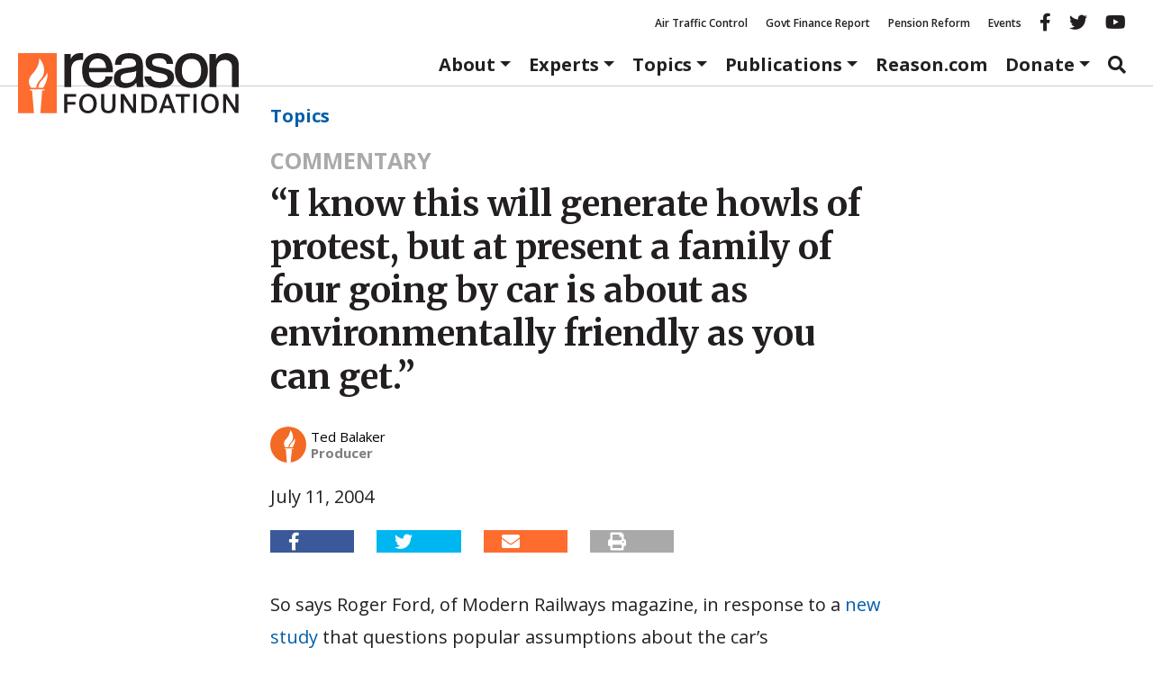

--- FILE ---
content_type: text/html; charset=utf-8
request_url: https://www.google.com/recaptcha/api2/anchor?ar=1&k=6LeMnkUaAAAAALL8T1-XAyB7vxpOeTExu6KwR48-&co=aHR0cHM6Ly9yZWFzb24ub3JnOjQ0Mw..&hl=en&v=N67nZn4AqZkNcbeMu4prBgzg&size=invisible&anchor-ms=20000&execute-ms=30000&cb=mb9amzgibgyj
body_size: 48929
content:
<!DOCTYPE HTML><html dir="ltr" lang="en"><head><meta http-equiv="Content-Type" content="text/html; charset=UTF-8">
<meta http-equiv="X-UA-Compatible" content="IE=edge">
<title>reCAPTCHA</title>
<style type="text/css">
/* cyrillic-ext */
@font-face {
  font-family: 'Roboto';
  font-style: normal;
  font-weight: 400;
  font-stretch: 100%;
  src: url(//fonts.gstatic.com/s/roboto/v48/KFO7CnqEu92Fr1ME7kSn66aGLdTylUAMa3GUBHMdazTgWw.woff2) format('woff2');
  unicode-range: U+0460-052F, U+1C80-1C8A, U+20B4, U+2DE0-2DFF, U+A640-A69F, U+FE2E-FE2F;
}
/* cyrillic */
@font-face {
  font-family: 'Roboto';
  font-style: normal;
  font-weight: 400;
  font-stretch: 100%;
  src: url(//fonts.gstatic.com/s/roboto/v48/KFO7CnqEu92Fr1ME7kSn66aGLdTylUAMa3iUBHMdazTgWw.woff2) format('woff2');
  unicode-range: U+0301, U+0400-045F, U+0490-0491, U+04B0-04B1, U+2116;
}
/* greek-ext */
@font-face {
  font-family: 'Roboto';
  font-style: normal;
  font-weight: 400;
  font-stretch: 100%;
  src: url(//fonts.gstatic.com/s/roboto/v48/KFO7CnqEu92Fr1ME7kSn66aGLdTylUAMa3CUBHMdazTgWw.woff2) format('woff2');
  unicode-range: U+1F00-1FFF;
}
/* greek */
@font-face {
  font-family: 'Roboto';
  font-style: normal;
  font-weight: 400;
  font-stretch: 100%;
  src: url(//fonts.gstatic.com/s/roboto/v48/KFO7CnqEu92Fr1ME7kSn66aGLdTylUAMa3-UBHMdazTgWw.woff2) format('woff2');
  unicode-range: U+0370-0377, U+037A-037F, U+0384-038A, U+038C, U+038E-03A1, U+03A3-03FF;
}
/* math */
@font-face {
  font-family: 'Roboto';
  font-style: normal;
  font-weight: 400;
  font-stretch: 100%;
  src: url(//fonts.gstatic.com/s/roboto/v48/KFO7CnqEu92Fr1ME7kSn66aGLdTylUAMawCUBHMdazTgWw.woff2) format('woff2');
  unicode-range: U+0302-0303, U+0305, U+0307-0308, U+0310, U+0312, U+0315, U+031A, U+0326-0327, U+032C, U+032F-0330, U+0332-0333, U+0338, U+033A, U+0346, U+034D, U+0391-03A1, U+03A3-03A9, U+03B1-03C9, U+03D1, U+03D5-03D6, U+03F0-03F1, U+03F4-03F5, U+2016-2017, U+2034-2038, U+203C, U+2040, U+2043, U+2047, U+2050, U+2057, U+205F, U+2070-2071, U+2074-208E, U+2090-209C, U+20D0-20DC, U+20E1, U+20E5-20EF, U+2100-2112, U+2114-2115, U+2117-2121, U+2123-214F, U+2190, U+2192, U+2194-21AE, U+21B0-21E5, U+21F1-21F2, U+21F4-2211, U+2213-2214, U+2216-22FF, U+2308-230B, U+2310, U+2319, U+231C-2321, U+2336-237A, U+237C, U+2395, U+239B-23B7, U+23D0, U+23DC-23E1, U+2474-2475, U+25AF, U+25B3, U+25B7, U+25BD, U+25C1, U+25CA, U+25CC, U+25FB, U+266D-266F, U+27C0-27FF, U+2900-2AFF, U+2B0E-2B11, U+2B30-2B4C, U+2BFE, U+3030, U+FF5B, U+FF5D, U+1D400-1D7FF, U+1EE00-1EEFF;
}
/* symbols */
@font-face {
  font-family: 'Roboto';
  font-style: normal;
  font-weight: 400;
  font-stretch: 100%;
  src: url(//fonts.gstatic.com/s/roboto/v48/KFO7CnqEu92Fr1ME7kSn66aGLdTylUAMaxKUBHMdazTgWw.woff2) format('woff2');
  unicode-range: U+0001-000C, U+000E-001F, U+007F-009F, U+20DD-20E0, U+20E2-20E4, U+2150-218F, U+2190, U+2192, U+2194-2199, U+21AF, U+21E6-21F0, U+21F3, U+2218-2219, U+2299, U+22C4-22C6, U+2300-243F, U+2440-244A, U+2460-24FF, U+25A0-27BF, U+2800-28FF, U+2921-2922, U+2981, U+29BF, U+29EB, U+2B00-2BFF, U+4DC0-4DFF, U+FFF9-FFFB, U+10140-1018E, U+10190-1019C, U+101A0, U+101D0-101FD, U+102E0-102FB, U+10E60-10E7E, U+1D2C0-1D2D3, U+1D2E0-1D37F, U+1F000-1F0FF, U+1F100-1F1AD, U+1F1E6-1F1FF, U+1F30D-1F30F, U+1F315, U+1F31C, U+1F31E, U+1F320-1F32C, U+1F336, U+1F378, U+1F37D, U+1F382, U+1F393-1F39F, U+1F3A7-1F3A8, U+1F3AC-1F3AF, U+1F3C2, U+1F3C4-1F3C6, U+1F3CA-1F3CE, U+1F3D4-1F3E0, U+1F3ED, U+1F3F1-1F3F3, U+1F3F5-1F3F7, U+1F408, U+1F415, U+1F41F, U+1F426, U+1F43F, U+1F441-1F442, U+1F444, U+1F446-1F449, U+1F44C-1F44E, U+1F453, U+1F46A, U+1F47D, U+1F4A3, U+1F4B0, U+1F4B3, U+1F4B9, U+1F4BB, U+1F4BF, U+1F4C8-1F4CB, U+1F4D6, U+1F4DA, U+1F4DF, U+1F4E3-1F4E6, U+1F4EA-1F4ED, U+1F4F7, U+1F4F9-1F4FB, U+1F4FD-1F4FE, U+1F503, U+1F507-1F50B, U+1F50D, U+1F512-1F513, U+1F53E-1F54A, U+1F54F-1F5FA, U+1F610, U+1F650-1F67F, U+1F687, U+1F68D, U+1F691, U+1F694, U+1F698, U+1F6AD, U+1F6B2, U+1F6B9-1F6BA, U+1F6BC, U+1F6C6-1F6CF, U+1F6D3-1F6D7, U+1F6E0-1F6EA, U+1F6F0-1F6F3, U+1F6F7-1F6FC, U+1F700-1F7FF, U+1F800-1F80B, U+1F810-1F847, U+1F850-1F859, U+1F860-1F887, U+1F890-1F8AD, U+1F8B0-1F8BB, U+1F8C0-1F8C1, U+1F900-1F90B, U+1F93B, U+1F946, U+1F984, U+1F996, U+1F9E9, U+1FA00-1FA6F, U+1FA70-1FA7C, U+1FA80-1FA89, U+1FA8F-1FAC6, U+1FACE-1FADC, U+1FADF-1FAE9, U+1FAF0-1FAF8, U+1FB00-1FBFF;
}
/* vietnamese */
@font-face {
  font-family: 'Roboto';
  font-style: normal;
  font-weight: 400;
  font-stretch: 100%;
  src: url(//fonts.gstatic.com/s/roboto/v48/KFO7CnqEu92Fr1ME7kSn66aGLdTylUAMa3OUBHMdazTgWw.woff2) format('woff2');
  unicode-range: U+0102-0103, U+0110-0111, U+0128-0129, U+0168-0169, U+01A0-01A1, U+01AF-01B0, U+0300-0301, U+0303-0304, U+0308-0309, U+0323, U+0329, U+1EA0-1EF9, U+20AB;
}
/* latin-ext */
@font-face {
  font-family: 'Roboto';
  font-style: normal;
  font-weight: 400;
  font-stretch: 100%;
  src: url(//fonts.gstatic.com/s/roboto/v48/KFO7CnqEu92Fr1ME7kSn66aGLdTylUAMa3KUBHMdazTgWw.woff2) format('woff2');
  unicode-range: U+0100-02BA, U+02BD-02C5, U+02C7-02CC, U+02CE-02D7, U+02DD-02FF, U+0304, U+0308, U+0329, U+1D00-1DBF, U+1E00-1E9F, U+1EF2-1EFF, U+2020, U+20A0-20AB, U+20AD-20C0, U+2113, U+2C60-2C7F, U+A720-A7FF;
}
/* latin */
@font-face {
  font-family: 'Roboto';
  font-style: normal;
  font-weight: 400;
  font-stretch: 100%;
  src: url(//fonts.gstatic.com/s/roboto/v48/KFO7CnqEu92Fr1ME7kSn66aGLdTylUAMa3yUBHMdazQ.woff2) format('woff2');
  unicode-range: U+0000-00FF, U+0131, U+0152-0153, U+02BB-02BC, U+02C6, U+02DA, U+02DC, U+0304, U+0308, U+0329, U+2000-206F, U+20AC, U+2122, U+2191, U+2193, U+2212, U+2215, U+FEFF, U+FFFD;
}
/* cyrillic-ext */
@font-face {
  font-family: 'Roboto';
  font-style: normal;
  font-weight: 500;
  font-stretch: 100%;
  src: url(//fonts.gstatic.com/s/roboto/v48/KFO7CnqEu92Fr1ME7kSn66aGLdTylUAMa3GUBHMdazTgWw.woff2) format('woff2');
  unicode-range: U+0460-052F, U+1C80-1C8A, U+20B4, U+2DE0-2DFF, U+A640-A69F, U+FE2E-FE2F;
}
/* cyrillic */
@font-face {
  font-family: 'Roboto';
  font-style: normal;
  font-weight: 500;
  font-stretch: 100%;
  src: url(//fonts.gstatic.com/s/roboto/v48/KFO7CnqEu92Fr1ME7kSn66aGLdTylUAMa3iUBHMdazTgWw.woff2) format('woff2');
  unicode-range: U+0301, U+0400-045F, U+0490-0491, U+04B0-04B1, U+2116;
}
/* greek-ext */
@font-face {
  font-family: 'Roboto';
  font-style: normal;
  font-weight: 500;
  font-stretch: 100%;
  src: url(//fonts.gstatic.com/s/roboto/v48/KFO7CnqEu92Fr1ME7kSn66aGLdTylUAMa3CUBHMdazTgWw.woff2) format('woff2');
  unicode-range: U+1F00-1FFF;
}
/* greek */
@font-face {
  font-family: 'Roboto';
  font-style: normal;
  font-weight: 500;
  font-stretch: 100%;
  src: url(//fonts.gstatic.com/s/roboto/v48/KFO7CnqEu92Fr1ME7kSn66aGLdTylUAMa3-UBHMdazTgWw.woff2) format('woff2');
  unicode-range: U+0370-0377, U+037A-037F, U+0384-038A, U+038C, U+038E-03A1, U+03A3-03FF;
}
/* math */
@font-face {
  font-family: 'Roboto';
  font-style: normal;
  font-weight: 500;
  font-stretch: 100%;
  src: url(//fonts.gstatic.com/s/roboto/v48/KFO7CnqEu92Fr1ME7kSn66aGLdTylUAMawCUBHMdazTgWw.woff2) format('woff2');
  unicode-range: U+0302-0303, U+0305, U+0307-0308, U+0310, U+0312, U+0315, U+031A, U+0326-0327, U+032C, U+032F-0330, U+0332-0333, U+0338, U+033A, U+0346, U+034D, U+0391-03A1, U+03A3-03A9, U+03B1-03C9, U+03D1, U+03D5-03D6, U+03F0-03F1, U+03F4-03F5, U+2016-2017, U+2034-2038, U+203C, U+2040, U+2043, U+2047, U+2050, U+2057, U+205F, U+2070-2071, U+2074-208E, U+2090-209C, U+20D0-20DC, U+20E1, U+20E5-20EF, U+2100-2112, U+2114-2115, U+2117-2121, U+2123-214F, U+2190, U+2192, U+2194-21AE, U+21B0-21E5, U+21F1-21F2, U+21F4-2211, U+2213-2214, U+2216-22FF, U+2308-230B, U+2310, U+2319, U+231C-2321, U+2336-237A, U+237C, U+2395, U+239B-23B7, U+23D0, U+23DC-23E1, U+2474-2475, U+25AF, U+25B3, U+25B7, U+25BD, U+25C1, U+25CA, U+25CC, U+25FB, U+266D-266F, U+27C0-27FF, U+2900-2AFF, U+2B0E-2B11, U+2B30-2B4C, U+2BFE, U+3030, U+FF5B, U+FF5D, U+1D400-1D7FF, U+1EE00-1EEFF;
}
/* symbols */
@font-face {
  font-family: 'Roboto';
  font-style: normal;
  font-weight: 500;
  font-stretch: 100%;
  src: url(//fonts.gstatic.com/s/roboto/v48/KFO7CnqEu92Fr1ME7kSn66aGLdTylUAMaxKUBHMdazTgWw.woff2) format('woff2');
  unicode-range: U+0001-000C, U+000E-001F, U+007F-009F, U+20DD-20E0, U+20E2-20E4, U+2150-218F, U+2190, U+2192, U+2194-2199, U+21AF, U+21E6-21F0, U+21F3, U+2218-2219, U+2299, U+22C4-22C6, U+2300-243F, U+2440-244A, U+2460-24FF, U+25A0-27BF, U+2800-28FF, U+2921-2922, U+2981, U+29BF, U+29EB, U+2B00-2BFF, U+4DC0-4DFF, U+FFF9-FFFB, U+10140-1018E, U+10190-1019C, U+101A0, U+101D0-101FD, U+102E0-102FB, U+10E60-10E7E, U+1D2C0-1D2D3, U+1D2E0-1D37F, U+1F000-1F0FF, U+1F100-1F1AD, U+1F1E6-1F1FF, U+1F30D-1F30F, U+1F315, U+1F31C, U+1F31E, U+1F320-1F32C, U+1F336, U+1F378, U+1F37D, U+1F382, U+1F393-1F39F, U+1F3A7-1F3A8, U+1F3AC-1F3AF, U+1F3C2, U+1F3C4-1F3C6, U+1F3CA-1F3CE, U+1F3D4-1F3E0, U+1F3ED, U+1F3F1-1F3F3, U+1F3F5-1F3F7, U+1F408, U+1F415, U+1F41F, U+1F426, U+1F43F, U+1F441-1F442, U+1F444, U+1F446-1F449, U+1F44C-1F44E, U+1F453, U+1F46A, U+1F47D, U+1F4A3, U+1F4B0, U+1F4B3, U+1F4B9, U+1F4BB, U+1F4BF, U+1F4C8-1F4CB, U+1F4D6, U+1F4DA, U+1F4DF, U+1F4E3-1F4E6, U+1F4EA-1F4ED, U+1F4F7, U+1F4F9-1F4FB, U+1F4FD-1F4FE, U+1F503, U+1F507-1F50B, U+1F50D, U+1F512-1F513, U+1F53E-1F54A, U+1F54F-1F5FA, U+1F610, U+1F650-1F67F, U+1F687, U+1F68D, U+1F691, U+1F694, U+1F698, U+1F6AD, U+1F6B2, U+1F6B9-1F6BA, U+1F6BC, U+1F6C6-1F6CF, U+1F6D3-1F6D7, U+1F6E0-1F6EA, U+1F6F0-1F6F3, U+1F6F7-1F6FC, U+1F700-1F7FF, U+1F800-1F80B, U+1F810-1F847, U+1F850-1F859, U+1F860-1F887, U+1F890-1F8AD, U+1F8B0-1F8BB, U+1F8C0-1F8C1, U+1F900-1F90B, U+1F93B, U+1F946, U+1F984, U+1F996, U+1F9E9, U+1FA00-1FA6F, U+1FA70-1FA7C, U+1FA80-1FA89, U+1FA8F-1FAC6, U+1FACE-1FADC, U+1FADF-1FAE9, U+1FAF0-1FAF8, U+1FB00-1FBFF;
}
/* vietnamese */
@font-face {
  font-family: 'Roboto';
  font-style: normal;
  font-weight: 500;
  font-stretch: 100%;
  src: url(//fonts.gstatic.com/s/roboto/v48/KFO7CnqEu92Fr1ME7kSn66aGLdTylUAMa3OUBHMdazTgWw.woff2) format('woff2');
  unicode-range: U+0102-0103, U+0110-0111, U+0128-0129, U+0168-0169, U+01A0-01A1, U+01AF-01B0, U+0300-0301, U+0303-0304, U+0308-0309, U+0323, U+0329, U+1EA0-1EF9, U+20AB;
}
/* latin-ext */
@font-face {
  font-family: 'Roboto';
  font-style: normal;
  font-weight: 500;
  font-stretch: 100%;
  src: url(//fonts.gstatic.com/s/roboto/v48/KFO7CnqEu92Fr1ME7kSn66aGLdTylUAMa3KUBHMdazTgWw.woff2) format('woff2');
  unicode-range: U+0100-02BA, U+02BD-02C5, U+02C7-02CC, U+02CE-02D7, U+02DD-02FF, U+0304, U+0308, U+0329, U+1D00-1DBF, U+1E00-1E9F, U+1EF2-1EFF, U+2020, U+20A0-20AB, U+20AD-20C0, U+2113, U+2C60-2C7F, U+A720-A7FF;
}
/* latin */
@font-face {
  font-family: 'Roboto';
  font-style: normal;
  font-weight: 500;
  font-stretch: 100%;
  src: url(//fonts.gstatic.com/s/roboto/v48/KFO7CnqEu92Fr1ME7kSn66aGLdTylUAMa3yUBHMdazQ.woff2) format('woff2');
  unicode-range: U+0000-00FF, U+0131, U+0152-0153, U+02BB-02BC, U+02C6, U+02DA, U+02DC, U+0304, U+0308, U+0329, U+2000-206F, U+20AC, U+2122, U+2191, U+2193, U+2212, U+2215, U+FEFF, U+FFFD;
}
/* cyrillic-ext */
@font-face {
  font-family: 'Roboto';
  font-style: normal;
  font-weight: 900;
  font-stretch: 100%;
  src: url(//fonts.gstatic.com/s/roboto/v48/KFO7CnqEu92Fr1ME7kSn66aGLdTylUAMa3GUBHMdazTgWw.woff2) format('woff2');
  unicode-range: U+0460-052F, U+1C80-1C8A, U+20B4, U+2DE0-2DFF, U+A640-A69F, U+FE2E-FE2F;
}
/* cyrillic */
@font-face {
  font-family: 'Roboto';
  font-style: normal;
  font-weight: 900;
  font-stretch: 100%;
  src: url(//fonts.gstatic.com/s/roboto/v48/KFO7CnqEu92Fr1ME7kSn66aGLdTylUAMa3iUBHMdazTgWw.woff2) format('woff2');
  unicode-range: U+0301, U+0400-045F, U+0490-0491, U+04B0-04B1, U+2116;
}
/* greek-ext */
@font-face {
  font-family: 'Roboto';
  font-style: normal;
  font-weight: 900;
  font-stretch: 100%;
  src: url(//fonts.gstatic.com/s/roboto/v48/KFO7CnqEu92Fr1ME7kSn66aGLdTylUAMa3CUBHMdazTgWw.woff2) format('woff2');
  unicode-range: U+1F00-1FFF;
}
/* greek */
@font-face {
  font-family: 'Roboto';
  font-style: normal;
  font-weight: 900;
  font-stretch: 100%;
  src: url(//fonts.gstatic.com/s/roboto/v48/KFO7CnqEu92Fr1ME7kSn66aGLdTylUAMa3-UBHMdazTgWw.woff2) format('woff2');
  unicode-range: U+0370-0377, U+037A-037F, U+0384-038A, U+038C, U+038E-03A1, U+03A3-03FF;
}
/* math */
@font-face {
  font-family: 'Roboto';
  font-style: normal;
  font-weight: 900;
  font-stretch: 100%;
  src: url(//fonts.gstatic.com/s/roboto/v48/KFO7CnqEu92Fr1ME7kSn66aGLdTylUAMawCUBHMdazTgWw.woff2) format('woff2');
  unicode-range: U+0302-0303, U+0305, U+0307-0308, U+0310, U+0312, U+0315, U+031A, U+0326-0327, U+032C, U+032F-0330, U+0332-0333, U+0338, U+033A, U+0346, U+034D, U+0391-03A1, U+03A3-03A9, U+03B1-03C9, U+03D1, U+03D5-03D6, U+03F0-03F1, U+03F4-03F5, U+2016-2017, U+2034-2038, U+203C, U+2040, U+2043, U+2047, U+2050, U+2057, U+205F, U+2070-2071, U+2074-208E, U+2090-209C, U+20D0-20DC, U+20E1, U+20E5-20EF, U+2100-2112, U+2114-2115, U+2117-2121, U+2123-214F, U+2190, U+2192, U+2194-21AE, U+21B0-21E5, U+21F1-21F2, U+21F4-2211, U+2213-2214, U+2216-22FF, U+2308-230B, U+2310, U+2319, U+231C-2321, U+2336-237A, U+237C, U+2395, U+239B-23B7, U+23D0, U+23DC-23E1, U+2474-2475, U+25AF, U+25B3, U+25B7, U+25BD, U+25C1, U+25CA, U+25CC, U+25FB, U+266D-266F, U+27C0-27FF, U+2900-2AFF, U+2B0E-2B11, U+2B30-2B4C, U+2BFE, U+3030, U+FF5B, U+FF5D, U+1D400-1D7FF, U+1EE00-1EEFF;
}
/* symbols */
@font-face {
  font-family: 'Roboto';
  font-style: normal;
  font-weight: 900;
  font-stretch: 100%;
  src: url(//fonts.gstatic.com/s/roboto/v48/KFO7CnqEu92Fr1ME7kSn66aGLdTylUAMaxKUBHMdazTgWw.woff2) format('woff2');
  unicode-range: U+0001-000C, U+000E-001F, U+007F-009F, U+20DD-20E0, U+20E2-20E4, U+2150-218F, U+2190, U+2192, U+2194-2199, U+21AF, U+21E6-21F0, U+21F3, U+2218-2219, U+2299, U+22C4-22C6, U+2300-243F, U+2440-244A, U+2460-24FF, U+25A0-27BF, U+2800-28FF, U+2921-2922, U+2981, U+29BF, U+29EB, U+2B00-2BFF, U+4DC0-4DFF, U+FFF9-FFFB, U+10140-1018E, U+10190-1019C, U+101A0, U+101D0-101FD, U+102E0-102FB, U+10E60-10E7E, U+1D2C0-1D2D3, U+1D2E0-1D37F, U+1F000-1F0FF, U+1F100-1F1AD, U+1F1E6-1F1FF, U+1F30D-1F30F, U+1F315, U+1F31C, U+1F31E, U+1F320-1F32C, U+1F336, U+1F378, U+1F37D, U+1F382, U+1F393-1F39F, U+1F3A7-1F3A8, U+1F3AC-1F3AF, U+1F3C2, U+1F3C4-1F3C6, U+1F3CA-1F3CE, U+1F3D4-1F3E0, U+1F3ED, U+1F3F1-1F3F3, U+1F3F5-1F3F7, U+1F408, U+1F415, U+1F41F, U+1F426, U+1F43F, U+1F441-1F442, U+1F444, U+1F446-1F449, U+1F44C-1F44E, U+1F453, U+1F46A, U+1F47D, U+1F4A3, U+1F4B0, U+1F4B3, U+1F4B9, U+1F4BB, U+1F4BF, U+1F4C8-1F4CB, U+1F4D6, U+1F4DA, U+1F4DF, U+1F4E3-1F4E6, U+1F4EA-1F4ED, U+1F4F7, U+1F4F9-1F4FB, U+1F4FD-1F4FE, U+1F503, U+1F507-1F50B, U+1F50D, U+1F512-1F513, U+1F53E-1F54A, U+1F54F-1F5FA, U+1F610, U+1F650-1F67F, U+1F687, U+1F68D, U+1F691, U+1F694, U+1F698, U+1F6AD, U+1F6B2, U+1F6B9-1F6BA, U+1F6BC, U+1F6C6-1F6CF, U+1F6D3-1F6D7, U+1F6E0-1F6EA, U+1F6F0-1F6F3, U+1F6F7-1F6FC, U+1F700-1F7FF, U+1F800-1F80B, U+1F810-1F847, U+1F850-1F859, U+1F860-1F887, U+1F890-1F8AD, U+1F8B0-1F8BB, U+1F8C0-1F8C1, U+1F900-1F90B, U+1F93B, U+1F946, U+1F984, U+1F996, U+1F9E9, U+1FA00-1FA6F, U+1FA70-1FA7C, U+1FA80-1FA89, U+1FA8F-1FAC6, U+1FACE-1FADC, U+1FADF-1FAE9, U+1FAF0-1FAF8, U+1FB00-1FBFF;
}
/* vietnamese */
@font-face {
  font-family: 'Roboto';
  font-style: normal;
  font-weight: 900;
  font-stretch: 100%;
  src: url(//fonts.gstatic.com/s/roboto/v48/KFO7CnqEu92Fr1ME7kSn66aGLdTylUAMa3OUBHMdazTgWw.woff2) format('woff2');
  unicode-range: U+0102-0103, U+0110-0111, U+0128-0129, U+0168-0169, U+01A0-01A1, U+01AF-01B0, U+0300-0301, U+0303-0304, U+0308-0309, U+0323, U+0329, U+1EA0-1EF9, U+20AB;
}
/* latin-ext */
@font-face {
  font-family: 'Roboto';
  font-style: normal;
  font-weight: 900;
  font-stretch: 100%;
  src: url(//fonts.gstatic.com/s/roboto/v48/KFO7CnqEu92Fr1ME7kSn66aGLdTylUAMa3KUBHMdazTgWw.woff2) format('woff2');
  unicode-range: U+0100-02BA, U+02BD-02C5, U+02C7-02CC, U+02CE-02D7, U+02DD-02FF, U+0304, U+0308, U+0329, U+1D00-1DBF, U+1E00-1E9F, U+1EF2-1EFF, U+2020, U+20A0-20AB, U+20AD-20C0, U+2113, U+2C60-2C7F, U+A720-A7FF;
}
/* latin */
@font-face {
  font-family: 'Roboto';
  font-style: normal;
  font-weight: 900;
  font-stretch: 100%;
  src: url(//fonts.gstatic.com/s/roboto/v48/KFO7CnqEu92Fr1ME7kSn66aGLdTylUAMa3yUBHMdazQ.woff2) format('woff2');
  unicode-range: U+0000-00FF, U+0131, U+0152-0153, U+02BB-02BC, U+02C6, U+02DA, U+02DC, U+0304, U+0308, U+0329, U+2000-206F, U+20AC, U+2122, U+2191, U+2193, U+2212, U+2215, U+FEFF, U+FFFD;
}

</style>
<link rel="stylesheet" type="text/css" href="https://www.gstatic.com/recaptcha/releases/N67nZn4AqZkNcbeMu4prBgzg/styles__ltr.css">
<script nonce="CpkCB8RzDsa_0_QHSyjUAA" type="text/javascript">window['__recaptcha_api'] = 'https://www.google.com/recaptcha/api2/';</script>
<script type="text/javascript" src="https://www.gstatic.com/recaptcha/releases/N67nZn4AqZkNcbeMu4prBgzg/recaptcha__en.js" nonce="CpkCB8RzDsa_0_QHSyjUAA">
      
    </script></head>
<body><div id="rc-anchor-alert" class="rc-anchor-alert"></div>
<input type="hidden" id="recaptcha-token" value="[base64]">
<script type="text/javascript" nonce="CpkCB8RzDsa_0_QHSyjUAA">
      recaptcha.anchor.Main.init("[\x22ainput\x22,[\x22bgdata\x22,\x22\x22,\[base64]/[base64]/MjU1Ong/[base64]/[base64]/[base64]/[base64]/[base64]/[base64]/[base64]/[base64]/[base64]/[base64]/[base64]/[base64]/[base64]/[base64]/[base64]\\u003d\x22,\[base64]\\u003d\x22,\x22Fl06wrtpw4MmDcOSwpp+w6XDrQ9dYUfCtMK7w5UfwrsaKgMww5HDosKqBsKjWgPCuMOFw5jCoMKsw7vDiMKSwp3CvS7DrsK/woUtwofCo8KjB0TCqDtdTMKYworDvcOqwoQcw45EesOlw7ReIcOmSsOvwo3DvjsEwp7Dm8OSd8KJwptlCGcKwppcw53Cs8O7woDCgQjCusOLbgTDjMOcwp/DrEolw4hNwr1TVMKLw5MAwrrCvwo8azlPwqvDtljCskEswoIgwoDDlcKDBcKVwpcTw7ZNY8Oxw65YwoQow47DsEDCj8KAw7hJCChMw5R3ETzDp37DhGhZNg1Fw6xTE0tywpM3A8OqbsKDwpjDjnfDvcK8wq/Dg8KawoVCbiPCjlZ3wqciB8OGwovCsGBjC2zCl8KmM8OIKBQhw7vCo0/[base64]/[base64]/DncKfJQjCoArCr8OZMELDpsO+w6nCqnREPsO4QB/DlsKCZcOTZMK8w500woF+wpzCkcKhworCssKEwposwpvCvcOpwr/[base64]/DgcKvwqh2NcK+wq5yI8OuwpwXMT4MwpBww6HCrcOILMOewr7DhMODw77Cm8OgQ18kMArCkTVLIsONwpLDsDXDlyrDmgrCq8OjwpQqPy3DqnPDqMKlbsO+w4M+w4s2w6TCrsOiwr5zUB/CnQ9KUBkcwofDqMKTFsOZwq7Clz5ZwpUzAzfDnMOCQMOqEsKSesKDw4fCiHFbw6/CjMKqwr5qwqbCuUnDmMKIcMO2w5Z1wqjCmxLCoVpbeDrCgsKHw7tOUE/CsE/DlcKpWh/CrQ8+BB3DjwjDmsOJw7YXaTVuJsOMw63DpkdNwqrCp8OTw5cywpFSw7UEwo4sOsK/[base64]/wqHDuAfDhDLDmcOAKmrCgMO6WWDDlMKVwo8CwqnCth1uw6/CnHbDhh3DocOMw7LClGQIw7TDpcKwwq7Dl0PDpcOvw6zDtMOhQcKkbCY9IsOpfkNgNnIPw6Z7w57DrEDCm1LDsMOtOTzDuQrCksOMIsKywpLDpsOww40pw7PCom/CnFQHfjY0w5fDsjLDssO7w5nCnMKAXcOxw7kUJxlQw4cAEmlxIh9VP8OeNwnDi8KJWCwNw5AMw6PDtcKlZcKKWhDCsRlkw4EwBF7CnmUbc8O0wrLDhELDiWpVA8Koa0x8w5TDi3JdwoQHYsKuw7/[base64]/[base64]/ChcKYRsKLwrdhwq3CngvCoU/Dp8OmCjbDv8Oye8K4w4fDiFFlOX3CgsOxe1LCiSlsw6vDk8KtSkXDv8OmwoYCwoYWPsKnBMKkY3nCoF3CjhxUw4YDQFnDu8Kpw43CscOpw73CrMO1w6oHwodWwojCmMKfwr/CjcKswoYgw5zDhhPCmWUnw4/DlsKOwq/Dn8OXwonChcKDK3zDj8KxaU9VIMKADMO/Cw/CqcOWw7xBw4HDpsKVwrfDtz9nZMK1PMKUwrTClcKDPUnCvwJWw47DmMKnwozDo8KWwopnw7cGwr7DgsOuw6rDlMK9KMKAbB3CiMK1IcKPXEXDvsKiMlHCjsOJZWvCnMK3QsOMasOpwrA7w7YYwp94wrfCpR3CrMOQXMKiw6jCpwLDrCFkEVHCl0Y2WUrDvDTCshXDqz/DssOCw7Irw7bCjcOYwooKw4slUFY8woo3PsOnb8OOG8KjwoEew4FOw6bCvz3DgcKGZcO5w7jCm8Odw4FqGUvCj2DCscOTwo7DvycETSZAwpRBDsKWw6JKUsOnwr5BwrBIDsKHMBFKwpbDusKDHsOYw65OVyHChQLCgRzCk1k4cR3CgVvDncOlT1o/w495wrXCmkRuZBgwTMKnAQTCjsOaQsOAwo5MesOtw4gew6XDksOPw7pZw5wPw4skf8KYw6U1LUrCiSBnwooww5/CusOYfzMSTcOXP3nDkH7CsQ1jFxc/woRfwqrDmBrCpgzDtV1/wqfCnH7Du0YawpEHwrfDjy3CgsKUw5JkVxNfGcKkw73CnMOPw7bDsMOQwqbCuEF0KcK5w6R8wpDCssKWFRYhwoXDqhMrecKXwqXCisOnJMO/w7IoK8OOFcKUa2tVwpQGAsKvw6zDvxHCrMOzQidSYTIEw5HCmhBLwozDlC9NGcKUwoNwVMOhw5TDjXHDt8KBwq/DuHBEMAzDocKxaGzDl3AEFDnDscOQwrXDrcOTwqvCqAvClMK0OD/Cj8OMwp8qw7rCpUVLwpoQQ8KEfsKkwrnDgcKHel9LwrHDgxQ4dztwQcKRw4VrR8OcwrXCmXjDqjlQT8OiNhnCm8O3wrTDpMKfwrzDpEl0VgMwYRp/BMKawrJBXlzDi8KQH8KlcjzCgTLDuzTChcOcw5XCvw/[base64]/DsVPDrMK/[base64]/[base64]/[base64]/CtE/ChnocTSEiwroMMy8AwofDgsOSwoJCw4BXw4zDuMKCwrgew5sUworDnTXCl2PChsKKwrLCuQzCtjjCg8O+w5khwql/wrNhC8OLwpXDlg8EBcKsw4ktQsOvJ8OOTcKNdANbIcKvFsOhUEwMZFxlw6Y3w6nDoms7QMKFGHIiwpM0Fn/CvV3DhsKvwqMwwpDCqsK2wqfDn2HDqEgVwpEqRcOVw58Xw6LChMOBFsOWw7zCsyY0w4c6KMKAw40KYDoxw6DDocKhIMOew51ebnrCm8OCSsKaw4rDpsODw5ZkM8O/wqzCu8KRRMK7WV7Du8Oxwq/Chw3DnQ3CucK/wqPCv8OTXMOEw4nCpMKLc2bChUrDvynDpcOrwoBfw4LDtConw4t8wpRWN8KswrPCsivDl8KMIcOCGiVWVsK+JwvDmMOkSCFlC8KwMsOpw4Vmw4zCoRRyQcOSwqVqMD/Dl8Kvw67DksK1wrtmwrLCnG0uYsOsw7Y1WD/DtMKYWMKIwrPDtMOBYcOHacKbwpJJQ0w+wq7DtwwqfMOjw6DCkg8bWcK4wqs1wqwcGm8jw6pcIj85wqN0w5smUR4wwq3Dh8O1w5s6wpdxAifDuMOBHCXChMKVCsOzwo/[base64]/Cq8O7w4krwqXCu8OEw5XDpTdPw4HCrkrDr8KuLlzCm1/DtQ7Cg2J2JcOrYHfDlxF9w6RNw49hwqjDq2QSwqd/wqrDmMKGw5hEwoXDicOtETEvfcKbb8OJNsKRwpjCuXbCtC/CuQNIwqvCoGbCglIeQMKuwqbDosKTw6DChcKJw4LCq8OCWsObwqvDknfDnTTDssO0Q8KsM8OSNTZuw7TDqC3DtsOJOMOYMcKXJTF2Z8Oyf8KwJ1LDm1lDYsKbwqjDqcOIw4/DpnQ4w7p2w485w4QAwo3Dj2bChQAcw5TDnyXChsOSch4Gw6RfwqI7wooNAcKMwoIxA8KbwozCh8KjeMKuciMCw6XDj8KQeB1rIXbClsKwwpbCqnvDlwDCncOHOCrDu8Odw7PCjFcDKsODwrY8EHUXIsK4wofDoRjCsG9Mw5sIQ8KGY2VVwovDncKMemc0Hi/DrMK7TkjCj3bDm8KESsODBlYHwpoJUMKSwqbDqihwDsOrMsKwMUjCp8Ouwppxw5DDh1zDocKiwoobc2o3wonDr8K4woV3w4llEsKITB1FwobDmMKcEl/DrGjCkxFCa8Ovw7VdV8OAY3gzw7HDhwNOZMKPUsOKwpPCgcOXO8KjwpzDhUTCjMKbE3MsbBYndjfDnSHDg8KdAcKzJsO6Vl7DnUkESwwfNsOaw5g2w5/CsAgCW3Y4PsKAw71fRz5gTCx6wolzwoMvBFZyIMKHwpxbwowyYUc/[base64]/Cu8KfRsOOw5TDo8K2wqttTnVhO8O4IsK6wpNALcOYEsKUEcOqw6rDnGTCqkrDlMKDwrLCt8Kgwq1FbMOswpXDt3IqORrCggsRw70Pwqsow5jCjEvCkcOvw4PDo1VowqTCpcO/MBDCicORw7BCwqjCkhldw7lHwpAJw55vw7HDoMKrDcOowoNuwoEDFcKtGsOafQPCvFXDmcObWcKga8KRwpFUw7JrE8Ouw7kgwrcMw5wzIsOAw5vCtsOae0Uaw6IYw7LCncOYB8KMwqLCo8KCw4VWw7/Du8KZw6/CvsOqPVUGwrMtwrsZJDdSw4B/JMOVD8Ouwr1gwr9owpjCnMKowrsCBMKaw6LCsMK4GWrDscK2UhsKw5xdAljClsO8IcO7wrDDg8KIw4/[base64]/wo7CncOcw7Q7DltKwp3DpXE0SmXCmCMhwrAvwr/[base64]/[base64]/d8Ojw7/DrMK2YV/ChwJTw4jDmRzDtGAowox6w7bChl88SA82w4LDkWBBwoXDusK3w50Jw6JGw6XCtcKNRAAXNw7DglFSacOTOcOgS37CkMOjYFp/w7vDvMOtw7LCkFPDmsKdQ3wkwo1Nwr/Ch0rDlMOewozCoMO5wpbDjMK7wpdOY8KIUid8w4QoTFYyw6M6woPCjsO8w4FVCMK4XMOVI8KyM0HDlnrDnQF+w5HCrsK9cQI5XWHDoAUwPWPCpsKGRzTDsynDgCrDoWVew6UkYiDCnsOrbMKrw6/CnsKMw7PCtkk4CsKoSD/DqsKewq/CkS7Dmx/CiMO8OMOERcKYwqcBwqDCuAhdGXJaw6BlwokwDWdjXX15w4oMwrtSw53DnVsIA2jDncKnw7lXw6sew7jCssKywpbDrMKpY8OtXTpyw4Z+wqAbw74Nw7oIwoXDkSDCp1nCicO/w6lmKW55wqnDj8K1VcOlXyA3wpo0BCk3ZcO6eEk9QsOLIMOgw4bDkMKIXHrCqsKkQlNFWXpIw5DDmjHDqXjDm18DS8KmXCXCvVh+X8KMTcOSA8OEw6/[base64]/w6zDn8KCwr7CpMKKbcKFVn5/XChZwpUDwrpAw4V0wonCnFTDtVHDtCIuw5rCiXMLw5l6T0hewq/[base64]/DrcOtwqQyTMK5fMOnOkvDocK5w4pKEWhlZyjCiA/DjcKGGjDDkXZ3w47CihfClT/DqsKoEG7DhGfCocOmYkoAwo0Mw5hZSMKaekVyw4zConPChsKeakjCjljCkA50wo/[base64]/[base64]/dMKEw4zCrMO3MA/DrMO+wqHCtMOhLlHCksKRwqLDvmDCkn7Dr8OTFgM5bMKIw4hKw7rDqFrCm8OuFcKsdzzDvH7DnMKKN8OFNmcXw6VZXsKawp4NIcOhG3gLw5/Cl8ODwphtwq4mRW/Dol8AwqzDhMKXwoTDqcKGwrNzDiHCksKoLncHwrHDksKCGx8FKcOhwrPCnUnDlsO/bHtZwqTCscKlJ8OAEFPDhsO/w4LDgsKzw4XCv2Zhw5tdRTJ5w4ZPXmM1AFvDrcOMIX/CjELCgW/[base64]/DqcKmd8K1w5fDiDTCu8Odw6nDjcKmek/Ck8Omf1wtw6dqHVLCrcKUw5PCr8OMJFslw6M/w4zDjXR4w7gaZWzCsCRYw6HDm2jDnQPDl8O0SGLDg8OxwpbCjcK6w44THChNw5VYJMOWNsKHHGrCusKVwpHChMOcJMOywocvI8OEwqPCq8Opw5FqJcOXRsK/DkbCgMOJwqB9woF/w57CmgHCosODw6/DvTXDscK0wprDscKfOsOaUFRJw5LCkBA5UsK4wpDDh8K3wrfCh8KvbMKFw4/Ds8KHD8OewpbDocKPwrPDtEMmBUx2w6DCsgHClFsuw602FDZZw7QLQ8O1wokFw5fDoMKnI8KEO3ZFZWDCvsOSPhAFCsKXwr0YCcO7w6/Dsn4cXcKlCcOTw5fDsDbDmcOww4hDXsOawprDmwtxwoDClMODwroSIwBNUsOwdxbDg3IFwpAew4LCmDLCrD/DqsKFw6EvwrPCpVnCrsOMwoLCgRrDj8OIZcOew5JWR3rChcO2ED4pw6BUw63Cu8O3w6nDmcO5NMKkwrl/PTTCgMOuc8KoQcOucsOpwo/ClyvCssK3w4LCj3JmGWMFw4VOZRXCrsOwCWtFJHFaw4hiw6jCncOWdDDCg8OaC2PDqMO2w4nChnPChsKdRsKgKcKRwodPwqIrw7DDqAvCgXDCjcKqwqJjQk1NPcOPwqTDuV/Cl8KCLjLCu1UGwoTDusOlwogewrfCisOGwrrCiTDDum42c3zCljMPJMKld8KMw5Y4XcOTSMOAO2Ifw7XCssOcbg3Di8K8wrAhXV/DucOow7hVwqABC8O9IMK8ETzCiXxFM8KcwrbDrzkhQcOyRsO/[base64]/Cp8OhcsOGwr/CpyUgcF/DjcOewobDoEsEAFfDtMKMXMKfw7J3wp/DgcKsRmXCqGDDvkDCk8Kywr3Don1nS8OvNcOgGMKAwolUwprCgxfDrcO+woh+OMKhb8KtfsKWQMKSw5lZw4dew6BtTcOAwqLDicKJw7t7wobDn8Kmw4x/wpI4wr0Lw4DDp3pIw5ocw6XCs8KXwrnCom3Cjl3CjVbDhBjDl8OIwo3DisOawrx4DxYpHU5mbl7CpQLCvsO/w5fCqsOZWMO2w7d/MWHCnlMOQiXDmHVLScO/A8K8IDTDjEfDuxHCgXPDhBzCuMO0CGdqw5LDr8O3AWrCpcKXc8O2wpJxw6bDpcOnwrvCkMO9w7vDh8ODEMKudnrDncKaTlQMw4nDhirCqsKAFMKywq5Lw5PCoMOQw6d/wqfCmEA/BMOrw6RJE3M3c08xRi0QfMOpwpxdXz3CvmTCvzhjO0/CvcKnw7d0SnBqwooKRl9dBxFxw4Amw4pMwqIGwqPDqgnDkGfCjT/[base64]/Dv0PCqsOow5zCuVHCmcK8Si3Dt8KSwovCtibDuTXDtS4Vw4VDSsOOXMOlwoXCrDnCq8K0wqp4QMOnwrrCncKoFkYEwoXDi2rCucKpwqZ/[base64]/CucKgT8OuLsOcw6bCs8OtSjQfLR/CmMOuesKywpMdMMKGHmHDgMKuLsKOJznDmnfCocKBw7bCnDPDl8KOBMOTw6fCrx4aESvDqC91wrPDnMKoOMKddcOGQ8KAw7zDl1PCscOywoHDocK9E2VHw4/Co8OOw7bCijgiG8OmwqvCr0p9wrLDncObw5DDjcOKw7XDgMOfMMKYwpLClFTDuWfChioKw41xwpfDuGU3wrXClcKow4fDokhoQg8nGcO1SsKSc8OgccOASyZFwqVUw7AAw4N4C1PCiBkIGsKcI8Kaw5MowprDqcKvZVXDp2s4w4E3wr/Ch31+wqhNwowBFWnDk3R/CwJ8w4jDgMOnNsO2N0vDmsOYwoFBw6bChMOZI8KFw658w5A7FkArwpZ2OlzDvjXClQPDpiPDqx3Ds1V+w6bCjCLDrMOTw7DChz7ClcOVRypKw6RWw6EkwqLDhMOOcQJSwoFnw5liLcKJR8OEBMOwQGBwYMKOPTPDnsOqXcKuaUFewp/DscOyw4XDvMKHPWQew6sBOxnDsmbDrcOVK8KawqDDmznDucOiw6xew505wr9VwoBIwrPChyA9wp42SzYnwp7CrcKbwqDCi8KlwqfCgMK3w4YEGkNmbMOWw6gpVRR/QytzD3DDrsKawoUjAsKUw6sTYcOHUmjCpUPDs8Kvwp3CpAULw7/DplF9G8KTw5zDklE5RcOgemvDr8KUw7DDqcK/EMOZZ8Oyw4TCvDLDkQgmNQjDrMKDKcKvwpbCp0vDusOjw4ddwqzCl0bCoWnCmMKvdcOXw6UOecOAw77DicORw7RzwoPDi1HDpStBShUzNGU/YcOWalPCryPDpMOswqzDmsOnw7U9wrPCuBBow71swpLCnMODWTcKC8K4W8OfQMOYwonDlsOdw4DCnFPDkBNXMcOeN8OpesKwEMKgw4HDon8wwrHClEZBwqsxw6Emw6TDh8KwwpzCmFbCsG/Dv8OBLWrDkHzCu8KJCSNzw71PwoLDpMO1wpkFQSXDtcKbA0l5SGJjLsOuwqx7woNsMhJ5w7VQwq/DssOUw5fDpsOHwqhARcKYw4RTw43Dm8OBw7NaR8OwdRHDmMORwo8aAcK3w5HCrsO2WcKYw6ZQw5Zdw6VhwoPDssKww6Q7w6jCvH/[base64]/T1TCkBDCtsK9biQQwpPCuhY4TEQHc2E7SwvDsjxtw4MCwqpCMsOFw4l3aMOnW8KjwpNjw7UpeDtLw6PDshh7w4poI8Oiw5s6w5rDnnTCuHcuYMO2w5ZMwr4SVsO9wrHCiArDhVvCkMKOw5/DmSVJRxAfwrHCrTJow73CkyrDmU3Dj0x+wr1OfcORw5gHwrsHw6RlJMO6w6/CpMKvwptbRl/CgcOQC3xfGMK7DMK/MSfDj8KgMsK3A3NUY8KDGmzDhcO4woHDhsO4M3XDnMOpw47Cg8KEARxmwrXCg1PCiGQ2w64lIMKDwqk4wqEmc8KKw5rDgxHDklkdw5zDsMKpEBrClsOKw48if8KwPzzDj2/CtcOYw53DlBTCu8KNQiDCmzjDmzFTd8Kuw4Erw6Inw4oUw5hOwpQePlsuEAFWacKXwr/DssK3fAnCjWjDk8Klw7pYwonDlMKrDU7DonZJZ8KaJcOGLGjDqR4mY8OldyvDrnrDn3dawpt8TQvDqQtWwqs8XHjCq3HDhcKAQxjDmH3DpWLDqcOyMxYsPW1/woRRwpcTwp9udAFzw7/CqMKrw5/DgCIYwromwoLDhsOtw5Esw4HDt8OqZ3crw4hLLhxMwqfCrFp0acOgwojCgUoLTGzCrFJFw5jCkk5Pw7LCvMOVa3I6fDLDsGDCm1YHNClYw5kjwpQ0MsKYw4bCqcK8G3cQwr4LAT7ChsOXwrdqwqklwrTCiyzDscKHH07DtAp2cMK/RCLDrXQbP8KQwqJxGi87Q8OXw78RK8KaZMK+PFxnUUjCj8OBc8KfTVPCqsODLjbClhvDpzoEw6LDskQNasOBwqbDpWIjMDUuw5nDkcO3QykOOsOsPMKDw6zCgnfDkMOLNMO7w4l2w6/Ch8OMw6HDolLClwPDmMKZw47DvmrCt3HDtcKxwp0Vwrt/wodPCAtyw6XDt8KPw7wMwrfDv8KKVMOGwpdsJMKHw5g3ACPDpkNMwqpMw40iwokawpnDucOfGG/Ck2DDjjPCoxLDv8KlwrHDiMOKZsONJsOGemk+w7VWw4nDlHrDusOxNMO2w4Vaw47DoChyLTTDph7CngY1woTDrzc8AQ7DncK0ChNtw6BGUcODNF/CtX5WKMOYw7d/w5TDpsKRShrDiMKNwrB8DMKHfEHDvBA2wpBGw5cAGzYjwo7DssKgw7c+UzhRSwTDlMKKK8K4H8O1w44yaHo/wqpFw4XCtUU1w4nDrsK5L8OOKsKJMMK3QV7CmTd/[base64]/CmcKZw7I8ZH5xPcKIwpfCpH3DlMOdw6Naw7Fsw7TDjMKAJmU7RcOPdhfChhPDj8OTw6R6OWfCr8OCajLDoMKzw5lMw5trwoQHAknCqcKQB8KPQcOhXTRYw6nDpmxTckjClws9dcKKPElywpfCocKZJ0XDtcKGEcKlw4/Cl8OGF8O3w7Qnw4/[base64]/DvyUUJU83wqzCt1/Cs8KEQMO+wo8CDsK9EsOTwofDgxFtVHIqBMK+w7Ugwppjwrx7w6DDnBHCkcK0w6ggw77CokgMw7sxXMOtM2XCjMK9woLDhyDDvsKPwp/CoQ1Vwr98wrY9wrR2w4gpEMOYDGvDlWrCgcOEAlHCt8K1wqfCgsOQNyFTwrzDvzxLSwPDi33Dr3x/wph1wq7Dv8OqCxl9wpwHSsOSHhnDi1hbfcOgwrbCkBnDssOrw4onUVjCu3lSFW/DrUM/w4PCvDBfw7zCsMKBH0DCmsOow4bDlz5YCmMbw6JpKmnCsUQpwqzDtcOgwonDqD7CtsOfYUTCkkrCo3tGOCM8w5wmQMOPLMKxwo3DtVPDmEvDvXpmaFYhwqQ8KcK0wr9lw50iTV1vHsO8XgHCl8OhXnEGwq7CmkvCvkzChxDCsERlZGocw7dsw4/[base64]/CplMGVA7DmiUkYMKaXDDCpCYSD3vCqcK+ByvCukVOwqlxMMK+IMKPwo7CosOPwpklw67CnRjDpsOlwozCtVMDw4nCk8KowroawrZ6PcORw74AG8KHElozwoHCu8OKw5kNwqFWwpnCtsKhasOhGMOKRsKhHMK/[base64]/[base64]/fcOzw4AKQsK1FRfCl1U5aGw1w4TDhWwtwo7Dn8KANsKDaMOzwrbDjsOZNnLDpsOXMWArw73CkMOwd8KhBnHDqMK7BTLCrcK9wo9iw6RAwoDDrcKpQFNZN8K7U3/Cp3NUXsKvPhHDsMKDwoh7ODvCqmbClXTCjwjDqywMw4hAwo/[base64]/DnEhZwr3ChcOowrTClMKuQ8KZdhoswqAxwpcyfMOPw7tqJ21Iw6pTf3sEKcOswojCqMKyccOIwobCsQLDhjjDoyjCiGoTXsKmw69mwqo/w7VZwoxIwoHDoH3DnFEsJUd2EQbDgsKcHMKRbFbDusOww5Q3fgE/LsOVwq0xNyM/wp0mFsKTwqM8WSjDvErDq8KEwp5NVMKNE8OMwpzDtMKAwogRLMKsaMOFYMKew7c6XcKKFQETTMKFPB7Dp8OVw7AZMcO4JQDDv8KkwobDocKvwptoYUJ+VB0hwrjDoHYxw65CV3/Dtn/DnMOSGcO2w6/DmjhoY0HCuF3DhBvDr8OUHcOrw7rDpmHCvC7Dp8OfUXogdsO1I8KhQlcSJzlhwoLCjml2w5TCmMKPwpUxw6fCucKlw6sNC3sNKcKPw53DnAg/A8O+WTl4IwIrw5MNPcKtwo3DtBxKPkRpB8OWwqMPwqM9wo3Cg8OKw4YrYsOgQ8OtMC7Dq8OAw7x8fMK/[base64]/bsOVw7YGL8OWF8OPA8OzIcO7EsOhZMKgLcObw70LwpUCdcO6w59bTA0cAn17JcKoOTFIFHRpwp/DssOXw49/[base64]/IsKrwo59fXVTGsKbwrNSw7TCqiMrwrzDscKOasKcw61fwpgVEsOMEB3CrMK7JcKIOy9ywrDCgsOzNMKzwqwEwoV4XBNFw47DiCgBIMKtP8KtakMRw6w0wrXCscOOLMOpw4FoIcOJdcKMfhl3wp3CnMKVBsKbSMOTf8O5dMO/YsKdG2o/G8KAwpoDw7DCi8KDw6NHfRrCqcOJw4PCizFPEBg4wpfCgUINw7jDuULDhsKrwo8zUynCncKyCS7Dp8OhX2PCkS/[base64]/DvHLCvEHDmsOYwqnCsnXDhVdtZcKlwq/Cvx3DslTDu0gMw6E1wrnDqsK2w6nDoyQCRsOvw7zDscKseMOywo/CpMOXw4LDhjMOw71XwoEww6BywqnDsShUw6QuJgDDmsOeHBbDiV7DmMObN8Okw7Bww4wwOMOswrjDusOFU1vCuGYrHz7CkAd/wr8gw6rDgmg8W0TCq34VOMO8Q1Jnw7lBMDEtwqbDqsOxWVB+w7MJwoFQwr51IsO5CsKEw7/DncK9w6nCt8Olw5lawonCpyBIwoHDkhzCu8KFBzDCj3TDmMOMK8OmJS0xw7Imw7IOOV3ChSB2wqYDwrp/Pn1VeMOdA8KVUsKjAMKgw6R3w57DjsOiLyLCniUcwokKOcKAw73DlFJHVW7DthHDix9ow4rCg0sJK8O0Zz7CvDXDt2dIYW/[base64]/CvMOcfcOQUiDCg8KiwpnDjB9ywoLDhXwJwprCoSw6woPCssKFwqpqw7Y9wonDjsKkasK+w4DDvA92woxpwqFnw5PDrsO5w50Ow6diCMOhZynDv1HDj8OQw7snwroAw4gQw688KC1aC8KEOMKEwpQoLEzDhxLDm8OHa10oAMKSOGp0w6cSw6fDscOKw5/[base64]/esOxQQPCr8OWw7d9w6TCl8KneMOZw5DDucO/[base64]/E8Olw63Csy1pNENXUAnCm8K+dsOnWsKJOMKJMcONwogdBBfDqcK5M3TDvsOIw54uKMKYw4FMwrnDkWJmwpzCtxYUJMKzQMO5IsOifHXCi3HDpwFXwoLDpzHCtAIkIVDCtsKwbMODBjnDojYnPMOfwptEFCvCiy1Lw7BEw4/Cg8OXwq8kWnrCqELCqDYiwprDrmwNw6LCmG9lw5fCmGJmw5XDnQAEwrYRwoQvwo8uw7lRw4QuKcKBwpLDr33CscOjY8KJYsKAw73Crhd/CTQsQsKtw6vCgcOVGcKowpJKwqU1EipVwoLCgn4ewqPCkgVnw7rCm0F1w7o0w7DDkQwTwpcLw4jCuMKdfFTDugZ2OMOdEMKOwp/[base64]/w7TCocOQYsKaw4vCvMOqERLDpMKsw7ojN3nCpRTDjx0bHcOSWlYxw7fCk07CssOFNEXCg115w6VowoHCjsKPwpLCusKSKCTCvHbCjcK2w5jCpMO3SMO5w645wpHCgsKccVcfexs2J8OXwqzCm0nDsFzCsxUUwpkuwobCrcO+T8K7LhXDmnk+TcOFwqLChmx3aHcOw4/CtxZ+w4VgSXzDmDbCkngjCcKCw4zChcKZwrgzOnbDlcOjwqLCssOYIsOSWsOhUsKZw6PDrl3DvhTDrMOlGsKuEQDDtQtlL8OwwpctBsOywokCG8Ktw6QPwoZxOMKhwqzDmcKpUD1pw5TDtsKnHR3DmEbCgMOgPz/DvB5jD1RXw4bCvVPDojrDn3EvYE7DiRzCsW5oWhMDw6rDhsOaQQTDpW1KGjBTd8OuwovDjVJpw78zw6ozw7F/wrrCs8KrDS/Dm8K9wr8wwoHDjRYIw7F3O1cNbEnCoGLCsnESw54DXMOdExN7w43Ci8O1w5HDii0vWcOew71vb1dtwoTCtcKrwqXDqsO8w4fCisOSw57DusK4bW12wq/CnDV+BybDosOJX8K5w5nDksKjw6JJw47CksOswr7CgcK2C2jCh21fw7PCtl/Cih3ChcO0w6M+W8KqR8KVLFrCtDgRw4PCu8Oiwrxnw73Cl8ONwrvDuBJNM8KRwrHDiMKtw4NEBsOue1fDlcOCAynCjsKOcsK5XHlHW2JVw4s/[base64]/DrWnDplDCp8OTPh0ewrtNw6NuSnsFLG17bBdlJ8KXAcOVW8KpwqjCgw/[base64]/Cr8KQwoIJw4VWHsOCw5IAV3McTQ8Cw4xnbVTDi1AcwovDjsKJWz8NN8KoWsKmUDIIwrHCo1ImbxdfQsKuwonDsjcMwoZPw7pdNmHDpHTCqcK4HsKkw4fDncOSwr/DucOkLlvCksKYTijCqcOowrEGwqjCicKhwrpccMOxw4dgw6o1w4fDsH4kw6BCR8OzwqApIMObw6LCgcOew4Q7woTCksORQsKww4tQwq/CkRsHZ8O1w4g1w7/ChmPClHvDhTYSwpN/V3XCmF7DsAVUwpbCm8OKLCJdw6lZJHfDhMO0woDCo0LDviHCvm7ClcOzwrkSwqMCw6zDs23Cv8K9acKtwoEQZ0Nrw6AXwpxTX0tMRsKBw4R/wpTDgiEfwrTCoHjCl3jComF5wqHDucK6wrPCilQnwpZMw55pLMOvwojCocO+woTCksKMfEUGwpfCmsKYeC/DkMOPw58Nw73CucK5w6dwXHHDjcKnJwfCiMK0wpBLLh1Kw7NUNcOYw5DCjMOhHlorw4sudsOmwphOCT5gw45nbH7DkcKmZjzDoEYCSMO/wqnChcOsw4XDpMOZw6NXw5nDicKTwoFNw47Dn8OMwoPCusKyfRc9w7bCkcO+w4zDtA8SNFplw5/DnMKLQHDDriLDg8O2T2DCpMOiZsOJwqXDu8KMw4nCssOJwqtFw6EbwrJQw4jDsE7Cr0LDrG7DvcK2w53DjAxowqlBN8K6BcKLF8OWw4zChcK7VcKfwqxTH2FhAcKfPMOUw74nwpNFOcKVwr0efgFcw5R5dsKawrAUw5/DhRx5WEbCpsO0wqfDosKhIHTCmcK1wpNuwrIbw6hwPsOlKUtRI8OmRcKNHMOWDzjCt2Z7w5XCglFQw58wwpQmw7bDp1IAGMKkwpHDgnNnw4fCjnnDjsKlFnPChMO6CWEidUEKX8K/w6bDjyDChcOww57CoU/DocOfFx3DvwYRwrtfw6E2wrHCtsKuw5soPMKsGgzCpgfDuQ3CiBjCmn85wpzCisKTMgtJw6YAbMOowr45c8OxdXV3UsOAHMOVQMKswr/Cg2PDtXUDVMO/IybDucKLwoDDvjZ/wqxQAMOLZ8OAw7nDmi94w5TDhFJ8w7HCjsKSwo3DusOzwp3CuA/[base64]/Ct2vCk8ONIgXCtcKJf3/CjsOdwo0vBgI5wrbDtEgQV8OKCMO/w5rCj2bDhsOlQcOOwrXCgxB5B1DCnzTDpsKEwoRbwqfCisOZwqfDsDzDuMKFw5nCt0ouwqLCpSvDrMKyBi89PRnDncO8UyXDrMKvwr8pw4XCvh0Pw7JcwrHCnAPClsOkw7rCoMOhRcOMCcODNMOcKcK5w51LRMOTw4rDnEtldsKbbMKTa8KQB8OrBljCvcOjwqd/eznCsT/DmcOtw7LCiSUvw7JMwpvDphzChXR6wrfDr8Kcw5rDv0Fkw5cRCcK2E8OBwoMfdMKyN2MrworCgCTDusKuwpM2D8O4JykYwqg3wrYjFiDDogcaw441w6Rmw5TCh1HCpnJgw7nDlR04Im/[base64]/w4hpw6vCoDw4XcOWLMKqw6LDk8KNwobCjcKLR8KVw5LDvChqwpNZwpZfVijDq1DDtCh4PBkOw4xDG8OCK8Kgw51+DMKDH8OMYwgxw7/CtcKIw7/DlGXDmj3DrG93w4pYwrxjwoDCk3dYwpHClEwUB8OEw6BPwp3Ct8OAw4Qqwp1/OsOocRfDn34IYsKdFgJ5wonCn8OwPsOhLWRyw65EYMOPGsKcw5M2w7XCjsKIDnY4w4plwoXCiAHDhMOfbsOMPBHDgcOQwqh1wrgxw4HDmDnDgGdSw7YpLCzDu2MREsOswqjDsUo9w7vClMOlbGkAw4/Ci8OTw6vDu8OOUjNawrMTwpnCthIEEzfDhT/Dp8OvwqjDrUVNBcKjFMOpwqPDtnDCknbDvcKoGHouw59GH0DDq8OBBcOjw5zDoWrCn8K7wrwqawJ/[base64]/[base64]/[base64]/[base64]/DnsOnbFTCgjTDi8KbOCDCuMKTw4bCtsKgEGdxKX1zAsK0w40OJEfCoWNPw6/[base64]/wpfDgmZvwqTCpHfClxfDuELCsykpwqbDpsKCwpnCu8OdwqcldcOuZcOxcsKfG3/CvcK4MT18wonDlTlhwo81GgoHE10Mw4bCqMOFwpXDmcK1wrNuw75IeGAdw5t+VwjDiMOYw7jCncONw7/[base64]/B8KJCcOJw73Co8KrUHtOwp9vS8OMAcKxw6jCp3xeFMKIwpphOAcCBsO3wpHChU/DrsOSw63Dt8K3wqHDvsKGMcKwGitFcRbDlcKLw6VWKMOBw5fDlkHCt8OZwpzClcKtw6/[base64]/DnwbCgMKRwqzCvsKLworDvsK7HzRsw6lgVnszd8ONSnvCk8O3C8KwE8Ofw7DCtUzDjAgtwp5lw4REwrnDtE1MNsO2wofDl3ICw6QEPMK8wrTDucOmw4ZyTcKjYQczwr3Dq8K8Q8O8TsKvE8KXwq4tw43DhH4fw754VBsow6nCq8O3wobCk29UZsOcw7/Dg8K+RMKQOsOmYRYBwqFVw4LChsKUw4jCvsOOcMO+w4Zuw7kXe8Kkw4fCkFdqP8OVJMOTw45QMXbDv13Di3zDoWjDsMKWw5p7w43DrcOAw797GSrDsH/Dn0ZPw7ooLG3Cvm/DoMKww6g6Fn0ow43CvcKww4zCrsKECTw2w5ktwqtFAXt8dMKCSjrDo8Ouw73Cl8KZwp7DkMO1wrPCowvCm8OiCHPClSMPAVpPwr3Dl8OwIcKcQsKBNGfDssKiw7cWAsKOOWRTdcKZQcK1bADCmCrDosObwoXDpcORVMOZwpzDkMOpw6/DhWZrw6EPw5ZLIW4aVyhhwqXDqlDCnmLChC7DvhPDiGfDvwHDjcKNw4VaNxXClHQ4W8Odwr8ew5HDh8Oqwodiw71OJsKYYMKXwrRfDMKjwrrCv8Opw7Jhw5tsw6w8woFEO8Oywp0WGjvCsV8Sw6/DqDrCqMOawqcSS37CjDlewqVKwqE7PMOQSMOEwoc/w5R+w6pSwoxiT0jDpgbChjvDrnVMw4vDvcKrEsKFw7HCgsKLw6HDq8K7wpLDg8KOw5LDicKYHWVYVUhTwq7DjTFha8OeDsK/PMOAwoQRwo3Cvio5woBRwohDwrs2OGsqw5A8UnczRcK+JMO8YlYjw73DssOtw7PDpgkxWcOmZxfCsMOyAsKfVnPCocObwoUcZsOYTMKqw7o7bcOTesKWw68rwoxkwo/DiMO7wqTCsmrDrMKhw5MvFMK3Y8KQQsKzZk/DoMO3UCZfdAEnw45kwrfDmMOewqUfw47DjB8pw7rDosONwonDkMKAwq3CmcKrNMKZFMKzekA+S8O/a8KZDcKBwqIEwoZGYTEBYMKcw5ITc8OVw6DDusOZw6ADOQbCmMOLDcOPwp/DsGfDkTMJwpZmwp9uwrEMFMOQQ8K2wqsGHWnDi3jDvkTCpsOlWxx/STQuw5TDrENXJcKowrZhwpUJwrzDgUfDlMOSI8OeR8KResO/wqE6wqEDbDgQLkYmwpkow7Y3w4UVUk7DkcKMecOIw5Z8wrfDisKIw63Cnj95woTCv8OgP8KEw4vDusKRKnXCmwLDgMKgwr3DkMKlY8OXFyTCnsKLwrvDsVvCscOgKBHClcKvV0sTw6MQw47DjirDlVLDk8K+w7pBA3rDnFHDrsK/[base64]/w6rDl3Racm3Dq8OqZsKtwpMXcAXCocOkDx8zwoI+KxAnEWEew5jCvsO+wqpfwpnDn8OhF8OBDsKKdTbCgcK9EsKeAMOnw5AjXn7Ck8K8EcOMIsKrwrVuPC1bwqrDsktzT8OcwrTDpsKWwpVpwrTCozp4GBtNKsO7IcKcw6QxwrRxe8Oua1Ryw5nClU/[base64]/CtnzCo2ABV8OsE8K6ccOGVMOmB8OeYsKxw5bCq07DmE7Ds8ORekDCvwTCsMKscMO4wq7DjMOcw7xFw5fCrXoTFHHCtsKxwoLDnzbDocK5wpEHdsOvAMOyTsK7w7p0w4vDh2vDuAbCiHPDgQ3DjhTDusOZw7Zzw73Co8O/[base64]/IBnDtHbDo8O3AycRw44RwqBUw7vDvsKxw7IFAMKlwqp2wqMqwpbCsQ3DlnDCssK3wqTDrlLCg8OPw47CpS/Dh8KzScK9bCHClS/ChHzDq8OWDwREwo7Dh8OVw6hDCQJBwo7DhlzDn8KbYwzCusOZw4vChcKZwrvCmcKAwrUSwpbDvETCnH7CsG7DssK8HEnDjMOzQMKuE8OcP2c2woHCsXnCgyhLw47DkcOgwrldIsK5Fy5/XMKhw5UowpnCrsOZAMKPQhd4woLCr2PDqgk5KzvDlMOdwpBmw5ZJwrDChCnClsOne8KQwoUnLsKmP8Kqw6LCp2g8OMOWTkPCpT/[base64]/DgcKlw55cw5JGfmPDgcOtURbDniwYwpDDmcKteyjCvhcSwrfCpsK8wobDk8ORw4wAwo57IGY3ecOAw7/DrDHCkU1UAHDDmsOMI8OFwqzDjsOzw7HDosKGwpXCkVV7w5x6K8K2F8OBw7fCjT0+wot+EcKsIcOlw4DCm8OiwoJAGsK0wo8WOMKvfhMGw6PCrcOtw5PDog49FVZrSMKwwqLDjRBnw5AveMO5wqNLYsKhw7DDv3kVwqoTwrZOwosuwovCmX3Dmg\\u003d\\u003d\x22],null,[\x22conf\x22,null,\x226LeMnkUaAAAAALL8T1-XAyB7vxpOeTExu6KwR48-\x22,0,null,null,null,0,[21,125,63,73,95,87,41,43,42,83,102,105,109,121],[7059694,341],0,null,null,null,null,0,null,0,null,700,1,null,1,\[base64]/76lBhn6iwkZoQoZnOKMAhnM8xEZ\x22,0,0,null,null,1,null,0,1,null,null,null,0],\x22https://reason.org:443\x22,null,[3,1,1],null,null,null,1,3600,[\x22https://www.google.com/intl/en/policies/privacy/\x22,\x22https://www.google.com/intl/en/policies/terms/\x22],\x22aZmHZZFiXuM81ihQcuwIkzbRSQZqGnBD4w/0leTu7nA\\u003d\x22,1,0,null,1,1769544560904,0,0,[53,241,70],null,[73,140,123,161,163],\x22RC-frGcbd3PKA6gSw\x22,null,null,null,null,null,\x220dAFcWeA48mD_JcKkf6kkbHyp31Qg0utt7JEpj5M24tWYG8Y0CH6IsFdMma6bs4jyTjgkdo0T22o2qzv8Zn2HKLEgO2esKABnrfA\x22,1769627360797]");
    </script></body></html>

--- FILE ---
content_type: image/svg+xml
request_url: https://a8d50b36.delivery.rocketcdn.me/wp-content/themes/reason-dot-org-theme/dist/images/logos/logo-horizontal.svg
body_size: 1975
content:
<svg id="152ed2ff-1198-4223-a5c7-c1e8a6c381b0" data-name="Layer 1" xmlns="http://www.w3.org/2000/svg" viewBox="0 0 566.78 155.19"><defs><style/></defs><path class="33a15968-4bc3-455a-9cfd-13b5c0e4f55c" fill="#ff6c2f" d="M99.57 0H0v154.67h40.83l-4.7-58.26H30.5v-2.85h37.74v2.85H62.1l-4.71 58.26h42.18V0z"/><path class="047eb6c8-b8d3-4b67-96da-67df86fd71c3" d="M54.63 13.37s18.79 19.33 9.94 43.71c-2.72 7.49-8.21 11.72-11.83 16.51-4.6 6.1-5.89 11.18-5.23 15.65H34S18.5 72.8 36.93 53.65s17.88-38.75 17.7-40.28zM75.5 50.49s-5.06 8.85-8.22 12.74c-6.6 8.11-15.1 14.18-15 26h12.35S78.21 69 75.5 50.49z" fill="#fff"/><path class="02f004b3-9510-4ce7-bb90-54c3d84653cf" fill="#231f20" d="M118.86 87.47V2.32h16.27v13.37C142.1 1.08 152.55 0 163.18 0H167v17.93a34.54 34.54 0 00-6.14-.5c-16.6 0-24.56 10.29-24.56 26.22v43.82zM182 49.3c.67 17.26 9 26.72 23.41 26.72 9.29 0 19.25-5.93 19.25-15.83h18.09c0 17.77-18.59 29.61-36.51 29.61-27.72 0-41.66-15.44-41.66-46.48C164.55 17.1 179.32 0 204.88 0c25.89 0 39 16.76 39 49.3zm44.15-11.13c-.66-15.93-9.29-24.23-21.74-24.23s-21.24 9-21.91 24.23zm79.49 49.3a76.83 76.83 0 01-1.9-11.62c-4.81 8.14-15.43 14-28.88 14-19.92 0-28.71-9.63-28.71-23.57 0-23.08 15.43-26.56 38.17-29.22 13.12-1.66 18.26-3.32 18.76-9 0-9.13-6-14.44-18.42-14.44-13.28 0-18.76 6-19.59 16.43H249c.5-17.59 9.46-30 36.35-30 26.56 0 35.52 12.12 35.52 33.69 0 0-.36 37.69 0 41.41a113 113 0 002.06 12.48zm-2.06-42.08c-2.66 2.83-8.63 3.49-19.09 5-14.61 2.33-20.92 3.91-20.92 14 0 8.46 5 12.78 15.11 12.78 13.11 0 24.06-8.8 24.56-21.41zm78.16-17.34c-1.16-10.29-6.31-14.77-19.59-14.77-11.61 0-17.75 2.82-17.75 10.29 0 7.8 5.3 9.63 18.42 12.28 26.72 6.14 38 9.46 38 27.89 0 14.77-12.45 26.06-36.68 26.06-24.4 0-39.17-11.62-39.67-29.72h17.93c0 8 8.47 14.53 21.58 14.53 14.44 0 20.08-5.41 20.08-10.21 0-8.13-8.79-10.79-19.91-13.11-29.71-5.81-36.52-12.95-36.52-27.72 0-13.11 10.62-23.57 35-23.57 24.9 0 34.86 10.62 35.69 28.05zM402.81 45c0-27 16.44-45 42.83-45 25.89 0 42.16 17.76 42.16 45 0 26.89-16.44 44.82-42.16 44.82-26.89-.02-42.83-18.45-42.83-44.82zm67.56 0c0-19.59-8.63-30.21-24.73-30.21s-24.9 10.6-24.9 30.21c0 19.42 8.8 30.21 24.9 30.21 15.93-.02 24.73-10.81 24.73-30.21zm65.85-45a33.65 33.65 0 00-13.77 2.53c-6.37 2.53-11.34 7.14-14.26 14.81v-15h-16.6v85.13h17.74V43.65c0-15.29 6.06-26.22 22.65-26.22 9 0 17.54 6.13 17.54 17.59v52.45h17.26V29.55C566.78.22 536.22 0 536.22 0zM118.27 105.69h30.89v6.73h-22.77v13.47h21.11v6.73h-21.11v21.67h-8.12zm40.26 13.78a22.41 22.41 0 014.61-8 20 20 0 017.15-5 25.48 25.48 0 0118.51 0 19.87 19.87 0 017.18 5 22.57 22.57 0 014.62 8 34.73 34.73 0 010 21 22.57 22.57 0 01-4.62 7.95 19.75 19.75 0 01-7.18 5 25.48 25.48 0 01-18.51 0 19.9 19.9 0 01-7.15-5 22.41 22.41 0 01-4.61-7.95 34.53 34.53 0 010-21zm7.7 17.87a17.27 17.27 0 002.64 5.87 12.49 12.49 0 004.44 3.86 14.84 14.84 0 0012.5 0 12.52 12.52 0 004.45-3.86 17.07 17.07 0 002.63-5.87 31.52 31.52 0 000-14.71 17.07 17.07 0 00-2.63-5.87 12.49 12.49 0 00-4.45-3.85 14.75 14.75 0 00-12.5 0 12.46 12.46 0 00-4.44 3.85 17.27 17.27 0 00-2.64 5.87 31.88 31.88 0 000 14.71zm51.53 13.06q-4.47-4.8-4.48-13.68v-31h8.2v31.1a17.63 17.63 0 00.55 4.48 10.38 10.38 0 001.77 3.7 8.53 8.53 0 003.2 2.54 13 13 0 009.65 0 8.49 8.49 0 003.19-2.54 10.38 10.38 0 001.77-3.71 17.62 17.62 0 00.56-4.48v-31.1h8.19v31q0 8.9-4.48 13.68t-14.06 4.79q-9.58.01-14.06-4.78zm54.73-44.71q5 7.91 9.44 14.85c1.25 2 2.52 4 3.82 6l3.71 5.87q1.77 2.82 3.23 5.17t2.43 3.82h.21v-35.71H303v48.6h-8.6q-4.94-7.78-9.31-14.65-1.87-2.92-3.82-6l-3.71-5.9c-1.18-1.88-2.27-3.61-3.26-5.21s-1.84-2.93-2.54-4h-.21v35.76h-7.7v-48.6zm61.51 0a26.4 26.4 0 019.58 1.63 19.43 19.43 0 017.22 4.75 20.71 20.71 0 014.55 7.64 34.62 34.62 0 010 20.55 20.63 20.63 0 01-4.55 7.64 19.43 19.43 0 01-7.22 4.75 26.4 26.4 0 01-9.58 1.64h-17.23v-48.6zm13.58 17.11a15.31 15.31 0 00-2.71-5.55 11.94 11.94 0 00-4.69-3.58 16.88 16.88 0 00-6.8-1.25H325v35.13h8.33a16.88 16.88 0 006.8-1.25 12 12 0 004.69-3.57 15.36 15.36 0 002.71-5.56 30.44 30.44 0 000-14.37zm49.08 31.49l-4.31-12.22H374l-4.3 12.22h-8.05l17.63-48.6h8.33l17.57 48.6zm-14.2-37.11c-.25.81-.56 1.73-.9 2.77l-1.11 3.34c-.4 1.18-.8 2.34-1.22 3.5-.92 2.73-1.92 5.67-3 8.82h13.88q-1.67-4.73-3.05-8.82c-.42-1.16-.83-2.32-1.22-3.5l-1.09-3.29c-.35-1-.66-2-.94-2.77s-.48-1.45-.62-1.91h-.14zm58.81-11.49v6.73H427v41.87h-8.19v-41.87h-14.2v-6.73zm17.44 0v48.6h-8.2v-48.6zm13.08 13.78a22.41 22.41 0 014.61-8 20 20 0 017.15-5 25.48 25.48 0 0118.51 0 19.87 19.87 0 017.18 5 22.57 22.57 0 014.62 8 34.73 34.73 0 010 21 22.57 22.57 0 01-4.62 7.95 19.75 19.75 0 01-7.18 5 25.48 25.48 0 01-18.51 0 19.9 19.9 0 01-7.15-5 22.41 22.41 0 01-4.61-7.95 34.53 34.53 0 010-21zm7.7 17.87a17.27 17.27 0 002.64 5.87 12.49 12.49 0 004.44 3.86 14.84 14.84 0 0012.5 0 12.49 12.49 0 004.44-3.86 17.08 17.08 0 002.64-5.87 31.52 31.52 0 000-14.71 17.08 17.08 0 00-2.64-5.87 12.46 12.46 0 00-4.44-3.85 14.75 14.75 0 00-12.5 0 12.46 12.46 0 00-4.44 3.85 17.27 17.27 0 00-2.64 5.87 31.52 31.52 0 000 14.71zm56.08-31.65q5 7.91 9.44 14.85c1.25 2 2.52 4 3.82 6s2.53 4 3.71 5.87 2.26 3.6 3.23 5.17 1.79 2.85 2.43 3.82h.21v-35.71h7.71v48.6h-8.61l-9.3-14.65a844.63 844.63 0 01-3.82-6l-3.72-5.9c-1.18-1.88-2.27-3.61-3.26-5.21s-1.84-2.93-2.53-4h-.21v35.76H527v-48.6z"/></svg>